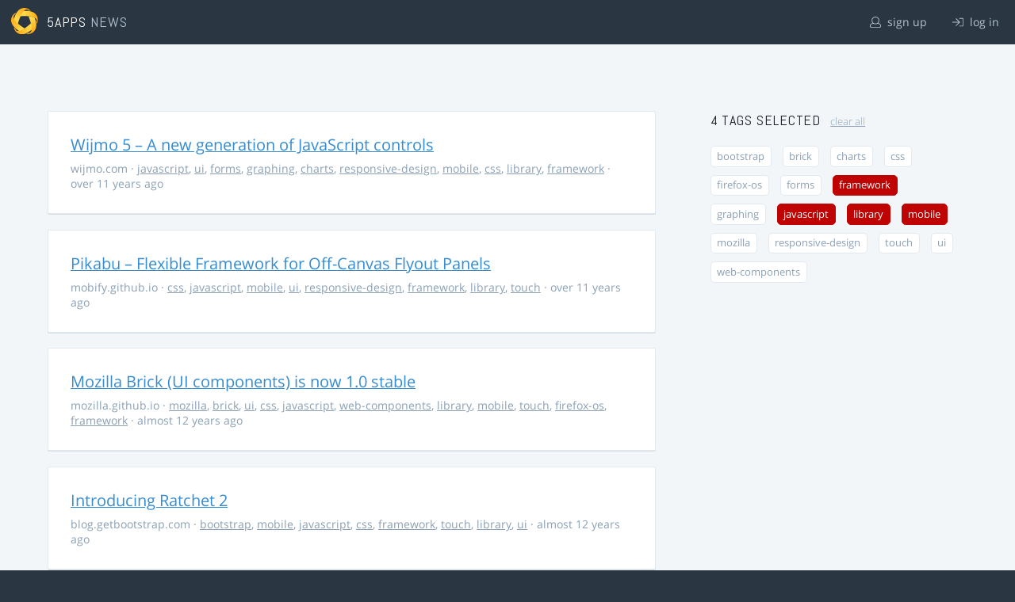

--- FILE ---
content_type: text/html; charset=utf-8
request_url: https://5apps.com/news/stories?tags=mobile%2Clibrary%2Cjavascript%2Cframework
body_size: 2475
content:
<!DOCTYPE html>
<html class='no-js' lang='en'>
<head>
<meta charset='utf-8'>
<meta content='width=device-width, minimum-scale=1.0, maximum-scale=1.0' name='viewport'>
<title>5apps News | Tags: mobile, library, javascript, framework</title>
<meta content='Link list for PWA developers and designers' name='description'>
<link href='https://static.5apps.com/assets/favicon/news-96cbac3682cc87074003dffcdff8dd8b46a406e8c320886e239ffe5da1a20b0b.png' rel='icon'>
<link href='https://5apps.com/news/stories/latest.rss' rel='alternate' title='Latest links' type='application/rss+xml'>

<meta name="csrf-param" content="authenticity_token" />
<meta name="csrf-token" content="VF+uUYZy1GtpDqm/AsnXntZe8rQItjWtexXxuhqKHbQpPAMnvQINk/x34yNbKKqG4icFjIkac+gsEiMMLfsSgQ==" />
<link rel="stylesheet" media="screen" href="https://static.5apps.com/assets/redesign-76c0d3aa745417cfcc3f2e4d9fe805d60721315ffa22689b71ab1528496b851d.css" />
</head>
<body class='stories index'>
<header class='topbar'>
<h1>
<img src="https://static.5apps.com/assets/icon/5apps-gradient-orange-cef6dd3027ee0df5fd63cc780a4b84d90f43dbc1f6c3d216f876e09f8b8768cb.svg" />
<span class='primary'><a href="https://5apps.com/">5apps</a></span>
<span class='secondary'>News</span>
</h1>
<nav>
<ul>
<li class='signup'>
<a href="/users/sign_up?site=news"><svg xmlns="http://www.w3.org/2000/svg" viewBox="0 0 512 512"><path d="M430.769 312.653l-48.658-13.902C427.833 251.806 432 197.605 432 176 432 78.845 353.262 0 256 0 158.859 0 80 78.724 80 176c0 21.609 4.167 75.806 49.889 122.751l-48.658 13.902C19.49 330.294 0 386.442 0 420.344V448c0 35.29 28.71 64 64 64h384c35.29 0 64-28.71 64-64v-27.656c0-33.198-18.981-89.905-81.231-107.691zM256 32c79.529 0 144 64.471 144 144s-64.471 144-144 144-144-64.471-144-144S176.471 32 256 32zm224 416c0 17.673-14.327 32-32 32H64c-17.673 0-32-14.327-32-32v-27.656c0-35.718 23.678-67.109 58.022-76.922l69.862-19.961C176.969 334.613 210.109 352 256 352c45.897 0 79.038-17.392 96.116-28.538l69.862 19.961C456.322 353.235 480 384.626 480 420.344V448z"/></svg>
sign up
</a></li>
<li class='login'>
<a href="/users/sign_in"><svg xmlns="http://www.w3.org/2000/svg" viewBox="0 0 512 512"><path d="M184 83.5l164.5 164c4.7 4.7 4.7 12.3 0 17L184 428.5c-4.7 4.7-12.3 4.7-17 0l-7.1-7.1c-4.7-4.7-4.7-12.3 0-17l132-131.4H12c-6.6 0-12-5.4-12-12v-10c0-6.6 5.4-12 12-12h279.9L160 107.6c-4.7-4.7-4.7-12.3 0-17l7.1-7.1c4.6-4.7 12.2-4.7 16.9 0zM512 400V112c0-26.5-21.5-48-48-48H332c-6.6 0-12 5.4-12 12v8c0 6.6 5.4 12 12 12h132c8.8 0 16 7.2 16 16v288c0 8.8-7.2 16-16 16H332c-6.6 0-12 5.4-12 12v8c0 6.6 5.4 12 12 12h132c26.5 0 48-21.5 48-48z"/></svg>
log in
</a></li>
</ul>
</nav>
</header>

<main>
<div class='index'>
<div class='stories'>
<ul>
<li data-story-id='53fb3c54706c6179aaea0100'>
<div class='story'>
<h3>
<a class="title" href="http://wijmo.com/5/">Wijmo 5 – A new generation of JavaScript controls</a>
</h3>
<p class='meta'>
<span class='domain'>
wijmo.com
</span>
&middot;
<a href="https://5apps.com/news/stories?tags=javascript">javascript</a>, <a href="https://5apps.com/news/stories?tags=ui">ui</a>, <a href="https://5apps.com/news/stories?tags=forms">forms</a>, <a href="https://5apps.com/news/stories?tags=graphing">graphing</a>, <a href="https://5apps.com/news/stories?tags=charts">charts</a>, <a href="https://5apps.com/news/stories?tags=responsive-design">responsive-design</a>, <a href="https://5apps.com/news/stories?tags=mobile">mobile</a>, <a href="https://5apps.com/news/stories?tags=css">css</a>, <a href="https://5apps.com/news/stories?tags=library">library</a>, <a href="https://5apps.com/news/stories?tags=framework">framework</a>
&middot;
over 11 years ago
</p>
</div>
</li>
<li data-story-id='53fb2e65706c6108d3060200'>
<div class='story'>
<h3>
<a class="title" href="http://mobify.github.io/pikabu/">Pikabu – Flexible Framework for Off-Canvas Flyout Panels</a>
</h3>
<p class='meta'>
<span class='domain'>
mobify.github.io
</span>
&middot;
<a href="https://5apps.com/news/stories?tags=css">css</a>, <a href="https://5apps.com/news/stories?tags=javascript">javascript</a>, <a href="https://5apps.com/news/stories?tags=mobile">mobile</a>, <a href="https://5apps.com/news/stories?tags=ui">ui</a>, <a href="https://5apps.com/news/stories?tags=responsive-design">responsive-design</a>, <a href="https://5apps.com/news/stories?tags=framework">framework</a>, <a href="https://5apps.com/news/stories?tags=library">library</a>, <a href="https://5apps.com/news/stories?tags=touch">touch</a>
&middot;
over 11 years ago
</p>
</div>
</li>
<li data-story-id='5316ca74355e0e61fb0000f9'>
<div class='story'>
<h3>
<a class="title" href="http://mozilla.github.io/brick/">Mozilla Brick (UI components) is now 1.0 stable</a>
</h3>
<p class='meta'>
<span class='domain'>
mozilla.github.io
</span>
&middot;
<a href="https://5apps.com/news/stories?tags=mozilla">mozilla</a>, <a href="https://5apps.com/news/stories?tags=brick">brick</a>, <a href="https://5apps.com/news/stories?tags=ui">ui</a>, <a href="https://5apps.com/news/stories?tags=css">css</a>, <a href="https://5apps.com/news/stories?tags=javascript">javascript</a>, <a href="https://5apps.com/news/stories?tags=web-components">web-components</a>, <a href="https://5apps.com/news/stories?tags=library">library</a>, <a href="https://5apps.com/news/stories?tags=mobile">mobile</a>, <a href="https://5apps.com/news/stories?tags=touch">touch</a>, <a href="https://5apps.com/news/stories?tags=firefox-os">firefox-os</a>, <a href="https://5apps.com/news/stories?tags=framework">framework</a>
&middot;
almost 12 years ago
</p>
</div>
</li>
<li data-story-id='53106621355e0e7cab0000e6'>
<div class='story'>
<h3>
<a class="title" href="http://blog.getbootstrap.com/2014/02/25/ratchet-2/">Introducing Ratchet 2</a>
</h3>
<p class='meta'>
<span class='domain'>
blog.getbootstrap.com
</span>
&middot;
<a href="https://5apps.com/news/stories?tags=bootstrap">bootstrap</a>, <a href="https://5apps.com/news/stories?tags=mobile">mobile</a>, <a href="https://5apps.com/news/stories?tags=javascript">javascript</a>, <a href="https://5apps.com/news/stories?tags=css">css</a>, <a href="https://5apps.com/news/stories?tags=framework">framework</a>, <a href="https://5apps.com/news/stories?tags=touch">touch</a>, <a href="https://5apps.com/news/stories?tags=library">library</a>, <a href="https://5apps.com/news/stories?tags=ui">ui</a>
&middot;
almost 12 years ago
</p>
</div>
</li>
</ul>

</div>
<aside>
<section class='all-tags'>
<h2>
4 Tags
selected
<a class="clear-tags" href="/news">clear all</a>
</h2>
<ul class='tags'>
<li class=''>
<a class="" href="/news/stories?tags=mobile%2Clibrary%2Cjavascript%2Cframework%2Cbootstrap">bootstrap</a>
</li>
<li class=''>
<a class="" href="/news/stories?tags=mobile%2Clibrary%2Cjavascript%2Cframework%2Cbrick">brick</a>
</li>
<li class=''>
<a class="" href="/news/stories?tags=mobile%2Clibrary%2Cjavascript%2Cframework%2Ccharts">charts</a>
</li>
<li class=''>
<a class="" href="/news/stories?tags=mobile%2Clibrary%2Cjavascript%2Cframework%2Ccss">css</a>
</li>
<li class=''>
<a class="" href="/news/stories?tags=mobile%2Clibrary%2Cjavascript%2Cframework%2Cfirefox-os">firefox-os</a>
</li>
<li class=''>
<a class="" href="/news/stories?tags=mobile%2Clibrary%2Cjavascript%2Cframework%2Cforms">forms</a>
</li>
<li class=''>
<a class="active " href="/news/stories?tags=mobile%2Clibrary%2Cjavascript">framework</a>
</li>
<li class=''>
<a class="" href="/news/stories?tags=mobile%2Clibrary%2Cjavascript%2Cframework%2Cgraphing">graphing</a>
</li>
<li class=''>
<a class="active " href="/news/stories?tags=mobile%2Clibrary%2Cframework">javascript</a>
</li>
<li class=''>
<a class="active " href="/news/stories?tags=mobile%2Cjavascript%2Cframework">library</a>
</li>
<li class=''>
<a class="active " href="/news/stories?tags=library%2Cjavascript%2Cframework">mobile</a>
</li>
<li class=''>
<a class="" href="/news/stories?tags=mobile%2Clibrary%2Cjavascript%2Cframework%2Cmozilla">mozilla</a>
</li>
<li class=''>
<a class="" href="/news/stories?tags=mobile%2Clibrary%2Cjavascript%2Cframework%2Cresponsive-design">responsive-design</a>
</li>
<li class=''>
<a class="" href="/news/stories?tags=mobile%2Clibrary%2Cjavascript%2Cframework%2Ctouch">touch</a>
</li>
<li class=''>
<a class="" href="/news/stories?tags=mobile%2Clibrary%2Cjavascript%2Cframework%2Cui">ui</a>
</li>
<li class=''>
<a class="" href="/news/stories?tags=mobile%2Clibrary%2Cjavascript%2Cframework%2Cweb-components">web-components</a>
</li>
</ul>
</section>
<section class='tag-actions'>
<a class="hidden" id="show-all-tags" href="">show all tags</a>
</section>

</aside>
</div>

</main>
<footer>
<div class='grid-container'>
<section class='links'>
<h2>Services</h2>
<ul>
<li><a href="/deploy/home">Deploy</a></li>
<li><a href="/storage">Storage</a></li>
<li><a href="https://5apps.com/consulting">Consulting</a></li>
<li><a href="https://5apps.com/news">News</a></li>
</ul>
</section>
<section class='links'>
<h2>About</h2>
<ul>
<li><a href="https://blog.5apps.com">Developer Blog</a></li>
<li><a href="https://twitter.com/5apps">Twitter</a></li>
<li><a href="https://5apps.com/about">Company</a></li>
</ul>
</section>
<section class='links'>
<h2>Support</h2>
<ul>
<li><a href="https://status.5apps.com">System status</a></li>
<li><a href="https://5apps.tenderapp.com/kb">Knowledge base</a></li>
<li><a href="https://5apps.tenderapp.com/">Support site</a></li>
</ul>
</section>
<section class='links'>
<h2>Legal</h2>
<ul>
<li><a href="https://5apps.com/privacy">Privacy policy</a></li>
<li><a href="https://5apps.com/terms">Terms of service</a></li>
</ul>
</section>
<section class='imprint'>
<p>
Made with <span class="heart">❤</span> in Berlin and around the world.
</p>
</section>
</div>
</footer>
<script src="https://static.5apps.com/assets/redesign-726adf4b74a23c9f5b34ae9eea9aee0ff8477a6155d7a0b62114fc14cac86d01.js" debug="false"></script>
<script>
  const hiddenTags = document.querySelectorAll('.all-tags ul li.hidden');
  if (hiddenTags.length > 0) {
    const showAllTagsLink = document.getElementById('show-all-tags');
    showAllTagsLink.classList.remove('hidden');
    showAllTagsLink.addEventListener('click', function(evt) {
      evt.preventDefault();
      showAllTagsLink.classList.add('hidden');
      for (const tag of hiddenTags) {
        tag.classList.remove('hidden')
      }
      return false;
    });
  }
</script>

</body>
</html>
